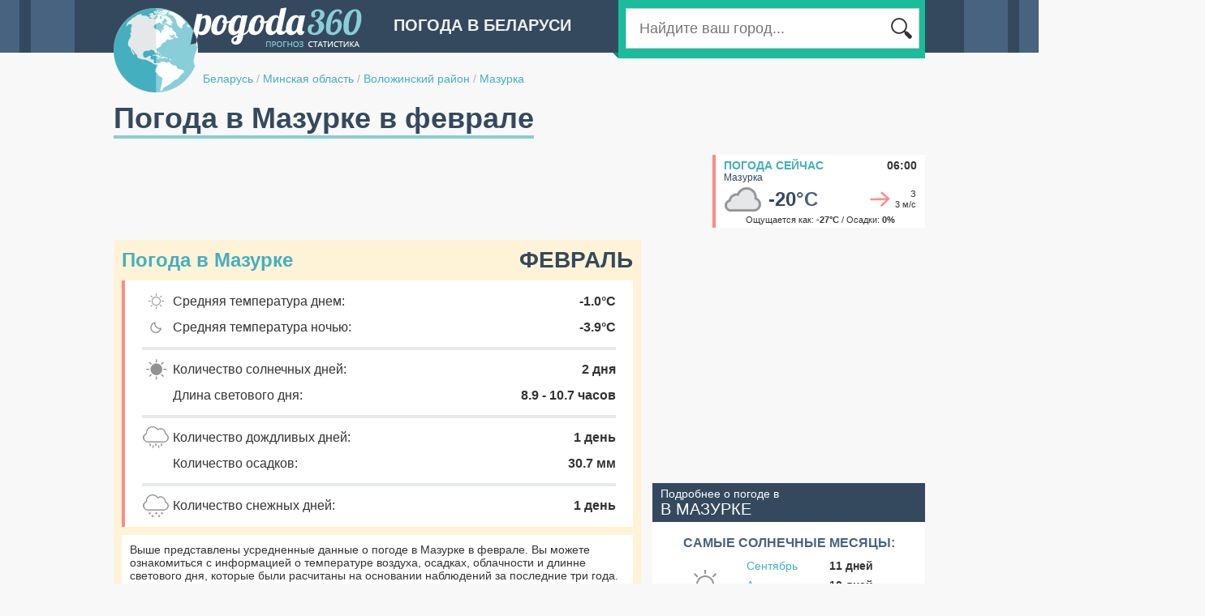

--- FILE ---
content_type: text/html;charset=UTF-8
request_url: http://belarus.pogoda360.ru/767971/february/
body_size: 6852
content:






<!DOCTYPE html PUBLIC "-//W3C//DTD XHTML 1.0 Transitional//EN" "http://www.w3.org/TR/xhtml1/DTD/xhtml1-transitional.dtd">
<html>
<head>
<title>Погода в Мазурке в феврале. Средняя температура воздуха. Подробные данные за  2024-2025 год.</title>
<script type="text/javascript" src="http://ajax.googleapis.com/ajax/libs/jquery/1.7/jquery.min.js"></script>

<script type="text/javascript" src="http://cc.pogoda360.ru/js/typeahead.bundle.min.js"></script>
<!--[if lt IE 9]><script language="javascript" type="text/javascript" src="http://cc.pogoda360.ru/jqplot/excanvas.min.js"></script><![endif]-->
<script type="text/javascript" src="http://cc.pogoda360.ru/jqplot/jqplot.all.min.js"></script>
<link rel="stylesheet" type="text/css" href="http://cc.pogoda360.ru/jqplot/jquery.jqplot.css" />
<link rel="stylesheet" href="https://unpkg.com/leaflet@1.3.1/dist/leaflet.css" integrity="sha512-Rksm5RenBEKSKFjgI3a41vrjkw4EVPlJ3+OiI65vTjIdo9brlAacEuKOiQ5OFh7cOI1bkDwLqdLw3Zg0cRJAAQ==" crossorigin=""/>
<link rel="icon" href="http://cc.pogoda360.ru/favicon.ico" type="image/x-icon" />
<link rel="shortcut icon" href="http://cc.pogoda360.ru/favicon.ico" type="image/ico" />
<meta http-equiv="Content-Type" content="text/html; charset=utf8" />
<meta name="keywords" content="погода в Мазурке в феврале, климат, средняя температура воздуха, погода в феврале, облачность, пасмурные дни, солнечные дни, ясные дни, количество осадков в феврале,  2024-2025 год." />
 
<meta http-equiv="Pragma" content="no-cache" />
<meta http-equiv="Expires" content="-1" />
<link rel="stylesheet" type="text/css" href="http://cc.pogoda360.ru/css/main.css?v=1.5" /> 
<script src="https://unpkg.com/leaflet@1.3.1/dist/leaflet.js" integrity="sha512-/Nsx9X4HebavoBvEBuyp3I7od5tA0UzAxs+j83KgC8PU0kgB4XiK4Lfe4y4cgBtaRJQEIFCW+oC506aPT2L1zw==" crossorigin=""></script>
<script type="text/javascript" src="http://cc.pogoda360.ru/js/functions.js?v=1.5"></script>

<script async src="//pagead2.googlesyndication.com/pagead/js/adsbygoogle.js"></script>
<script>
     (adsbygoogle = window.adsbygoogle || []).push({
          google_ad_client: "ca-pub-2527231214147379",
          enable_page_level_ads: true
     });
</script>
<meta name="677c660c210c21155880d92da8642758" content="">

</head>

<body class="sub">
	<div id="page">
		<div id="header">
			<img id="logo" src="http://cc.pogoda360.ru/i/logo.png" />
			<div class="title">Погода в Беларуси</div>
			<div id="searchPanel">
				<div id="searchTail"></div>
				<div id="searchMain">
					<table><tr>
						<td width="*" class="txtContainer"><form id="searchForm" method="post" action="/search/"><input type="text" name="q" id="searchCity" placeholder="Найдите ваш город..."></input></form></td>
						<td width="1"><div class="btn"></div></td>
					</tr></table>
				</div>
			</div>
			<div id="path">
				<a href="/">Беларусь</a>
 

				<span class="sep">/</span> <a href="/r087/">Минская область</a>

 

				<span class="sep">/</span> <a href="/r087/">Воложинский район</a>

 

				<span class="sep">/</span> <a href="/767971/">Мазурка</a>

 

			</div>
		</div>
		<div id="mainPage" publicId="767971">
			<div><h1 id="title">Погода в Мазурке в феврале</h1></div>














			<div class="container mb15">
				<div class="fl">
					<div>
<script async src="//pagead2.googlesyndication.com/pagead/js/adsbygoogle.js"></script>
<!-- pogoda360 - top -->
<ins class="adsbygoogle"
     style="display:inline-block;width:728px;height:90px"
     data-ad-client="ca-pub-2527231214147379"
     data-ad-slot="2242743293"></ins>
<script>
(adsbygoogle = window.adsbygoogle || []).push({});
</script>
</div>
				</div>
				<div class="fr">
					<div id="current">
						<div class="title"><a href="/767971/">Погода сейчас</a><span>06:00</span></div>
						<div class="name">Мазурка</div>
						<table class="main"><tr>
							<td width="1"><img src="http://cc.pogoda360.ru/i/weather/small/4.png"/></td>
							<td width="1" class="temp">-20<span>&deg;C</span></td>
							<td width="*" class="windimg"><div class="wind-mid3"></div></td>
							<td width="1" class="wind">З<br/>3 м/с</td>
						</tr></table>
						<div class="bot">Ощущается как: <b>-27&deg;C</b> / Осадки: <b>0%</b></div>
					</div>
				</div>
			</div>


			<div class="container">
				<div id="left">

					<div id="monthPanel" class="mb20">
						<div class="title mb10">Погода в Мазурке<span>Февраль</span></div>
						<div id="monthDetails">
							<table>
								<tr>
									<td class="ico"><img src="http://cc.pogoda360.ru/i/m-day.png"/></td>
									<td class="txt">Средняя температура днем:</td>
									<td class="val">-1.0&deg;C</td>
								</tr>
								<tr>
									<td class="ico"><img src="http://cc.pogoda360.ru/i/m-night.png"/></td>
									<td class="txt">Средняя температура ночью:</td>
									<td class="val">-3.9&deg;C</td>
								</tr>

								<tr><td class="sep" colspan="3"><div></div></td></tr>
								<tr>
									<td class="ico"><img src="http://cc.pogoda360.ru/i/m-sunny.png"/></td>
									<td class="txt">Количество солнечных дней:</td>
									<td class="val">2 дня</td>
								</tr>
								<tr>
									<td class="ico"></td>
									<td class="txt">Длина светового дня:</td>
									<td class="val">8.9 - 10.7 часов</td>
								</tr>
								<tr><td class="sep" colspan="3"><div></div></td></tr>
								<tr>
									<td class="ico"><img src="http://cc.pogoda360.ru/i/m-rain.png"/></td>
									<td class="txt">Количество дождливых дней:</td>
									<td class="val">1 день</td>
								</tr>
								<tr>
									<td class="ico"></td>
									<td class="txt">Количество осадков:</td>
									<td class="val">30.7 мм</td>
								</tr>
								
								<tr><td class="sep" colspan="3"><div></div></td></tr>
								<tr>
									<td class="ico"><img src="http://cc.pogoda360.ru/i/m-snow.png"/></td>
									<td class="txt">Количество снежных дней:</td>
									<td class="val">1 день</td>
								</tr>

							</table>
						</div>
						<div class="bottom txt14">
							Выше представлены усредненные данные о погоде в Мазурке в феврале. Вы можете ознакомиться с информацией о температуре воздуха, осадках, облачности и длинне светового дня, которые были расчитаны на основании наблюдений за последние три года. 
						</div>
					</div>

					<div class="mb20"><table id="buttonsTable"><tr>
						<td>
							<div class="button">
<a href="/767971/">Погода сейчас</a>
<span>Мазурка</span>
<div class="now"></div>
</div>

						</td>
						<td class="sep"></td>
						<td>
							<div class="button">
<a href="/767971/7/">Погода на 7 дней</a>
<span>Мазурка</span>
<div class="days7"></div>
</div>

						</td>
					</tr></table></div>

<div class="mb20"><!-- Yandex.RTB R-A-2176393-1 -->
<div id="yandex_rtb_1"></div>
<script type="text/javascript">
    (function(w, d, n, s, t) {
        w[n] = w[n] || [];
        w[n].push(function() {
            Ya.Context.AdvManager.render({
                blockId: "R-A-2176393-1",
                renderTo: "yandex_rtb_1",
                pageNumber: 1,
                async: true
            });
        });
        t = d.getElementsByTagName("script")[0];
        s = d.createElement("script");
        s.type = "text/javascript";
        s.src = "//an.yandex.ru/system/context.js";
        s.async = true;
        t.parentNode.insertBefore(s, t);
    })(this, this.document, "yandexContextAsyncCallbacks");
</script>

</div>

					<div class="blockTitle"><a href="/767971/avg/">Погода в Мазурке по месяцам</a></div>
<div class="monthList mb20"><table>
<tr>
<td><a href="/767971/january/">январь</a></td>
<td><a href="/767971/april/">апрель</a></td>
<td><a href="/767971/july/">июль</a></td>
<td><a href="/767971/october/">октябрь</a></td>
</tr>
<tr>
<td><a href="/767971/february/">февраль</a></td>
<td><a href="/767971/may/">май</a></td>
<td><a href="/767971/august/">август</a></td>
<td><a href="/767971/november/">ноябрь</a></td>
</tr>
<tr>
<td><a href="/767971/march/">март</a></td>
<td><a href="/767971/june/">июнь</a></td>
<td><a href="/767971/september/">сентябрь</a></td>
<td><a href="/767971/december/">декабрь</a></td>
</tr>
</table></div>
						







	
<script>

	var dayTemp2025 = [[1,2.0],[2,1.0],[3,0.0],[4,0.0],[5,-1.0],[6,-0.5],[7,-1.5],[8,-3.0],[9,-1.5],[10,-2.5],[11,-4.5],[12,-3.5],[13,-1.5],[14,-4.0],[15,-5.5],[16,-6.0],[17,-2.5],[18,-3.0],[19,-3.0],[20,-4.0],[21,-4.5],[22,-3.5],[23,-1.5],[24,-0.5],[25,-0.5],[26,0.5],[27,2.5],[28,3.0]];
	var nightTemp2025 = [[1,2.3],[2,-0.3],[3,-1.3],[4,-2.7],[5,-3.7],[6,-2.0],[7,-5.0],[8,-5.0],[9,-6.0],[10,-7.3],[11,-7.3],[12,-8.3],[13,-6.7],[14,-6.0],[15,-8.3],[16,-9.7],[17,-9.3],[18,-6.0],[19,-7.0],[20,-11.3],[21,-10.3],[22,-7.0],[23,-8.0],[24,-9.3],[25,-8.0],[26,-6.0],[27,-1.3],[28,-0.3]];
	var ticks2025 = [[-14.0,'-14.0'],[-11.162857,'-11.2'],[-8.325714,'-8.3'],[-5.488571,'-5.5'],[-2.6514282,'-2.7'],[0.18571472,'0.2'],[3.0228577,'3.0'],[5.8600006,'5.9']];

	var dayTemp2024 = [[1,1.0],[2,0.0],[3,3.0],[4,2.0],[5,1.0],[6,-0.5],[7,1.5],[8,-3.0],[9,-2.0],[10,-2.0],[11,0.5],[12,2.0],[13,2.0],[14,1.0],[15,2.0],[16,3.5],[17,3.5],[18,0.5],[19,0.5],[20,0.5],[21,0.5],[22,3.5],[23,5.5],[24,8.0],[25,6.0],[26,6.5],[27,9.0],[28,8.5],[29,6.5]];
	var nightTemp2024 = [[1,-0.3],[2,-0.7],[3,0.3],[4,2.3],[5,0.7],[6,-2.7],[7,2.0],[8,-6.0],[9,-6.3],[10,-3.3],[11,-1.7],[12,2.0],[13,2.7],[14,0.0],[15,-1.3],[16,0.7],[17,2.0],[18,-0.3],[19,-2.7],[20,-2.0],[21,-0.3],[22,2.0],[23,4.0],[24,6.0],[25,4.7],[26,6.7],[27,5.3],[28,4.0],[29,6.3]];
	var ticks2024 = [[-9.0,'-9.0'],[-5.9914284,'-6.0'],[-2.9828568,'-3.0'],[0.025714874,'0.0'],[3.0342865,'3.0'],[6.042858,'6.0'],[9.05143,'9.1'],[12.060001,'12.1']];

	var dayTemp2023 = [[1,0.5],[2,1.0],[3,-2.5],[4,-4.5],[5,-5.0],[6,-2.0],[7,-1.5],[8,-1.5],[9,-1.5],[10,-0.5],[11,1.0],[12,-1.0],[13,2.0],[14,2.5],[15,0.5],[16,1.5],[17,1.0],[18,2.0],[19,1.5],[20,0.0],[21,0.5],[22,-4.5],[23,-3.0],[24,1.5],[25,0.5],[26,-2.5],[27,-2.5],[28,0.5]];
	var nightTemp2023 = [[1,-1.7],[2,0.3],[3,-2.3],[4,-8.7],[5,-7.3],[6,-8.0],[7,-2.7],[8,-6.0],[9,-5.7],[10,-4.7],[11,-2.0],[12,-5.3],[13,-2.0],[14,0.7],[15,-4.3],[16,-0.3],[17,-1.0],[18,1.7],[19,0.7],[20,-2.0],[21,2.3],[22,-5.7],[23,-9.7],[24,-2.0],[25,1.0],[26,-2.3],[27,-9.3],[28,-10.7]];
	var ticks2023 = [[-13.0,'-13.0'],[-10.408571,'-10.4'],[-7.8171425,'-7.8'],[-5.2257137,'-5.2'],[-2.6342852,'-2.6'],[-0.042856693,'-0.0'],[2.5485718,'2.5'],[5.1400003,'5.1']];
	
</script>


					<div class="blockTitle"><h2>Температура воздуха в феврале, &deg;C</h2></div>
					<div class="blockBody p10">

						<div class="yearsSwitch mb10 mt5">Данные за: 
					
							<a class=" sel" href="javascript:void(0);" onclick="years.click(this);chart.drawTemp('chart1','Февраль',dayTemp2025,nightTemp2025,ticks2025);">2025 год</a>
					
							<a class="" href="javascript:void(0);" onclick="years.click(this);chart.drawTemp('chart1','Февраль',dayTemp2024,nightTemp2024,ticks2024);">2024 год</a>
					
							<a class="" href="javascript:void(0);" onclick="years.click(this);chart.drawTemp('chart1','Февраль',dayTemp2023,nightTemp2023,ticks2023);">2023 год</a>

						</div>

						<div id="chart1" style="height: 350px;"></div>
						<div class="mb10 mt10">
							<p class="txt14">Самая высокая дневная температура в феврале 2025 года составила <b class="nb">3</b>&deg;С. В то время как минимальная температура ночью опускалась до <b class="nb">-11</b>&deg;C. Средние показатели дневной и ночной температур в течение февраля составляют <b class="nb">-1.8</b>&deg;С и <b class="nb">-5.8</b>&deg;С соответственно.</p>
						</div>
					</div>















					<div class="blockTitle">Cолнечные, облачные и пасмурные дни, %</div>
					<div class="blockBody p10">
						<div id="chartDays" style="height: 340px;"></div>
						<div class="mb10 mt10">
						<p class="txt15">Большую часть февраля в Мазурке наблюдаются пасмурные дни, однако солнечные и облачные дни тоже не редкость.</p>
						</div>
					</div>

					<div class="blockTitle"><h3>Количество осадков в феврале, мм</h3></div>
					<div class="blockBody p10">
						<div id="chart2" style="height: 300px;"></div>
						<div class="mb10 mt10">
							<p class="txt14">Количество осадков, которое выпадает в Мазурке в течение февраля составляет <b class="nb">30.7 мм.</b>, что делает февраль самым сухим месяцем в году.</p>
						</div>
					</div>

					<div class="blockTitle">Средняя скорость ветра в феврале, м/с</div>
					<div class="blockBody p10">
						<div id="chart3" style="height: 300px;"></div>
						<div class="mb10 mt10">
							<p class="txt14">Усредненный показатель силы ветра в феврале составляет <b class="nb">4.3 м./с.</b></p>
						</div>
					</div>

					<div class="blockTitle">Среднесуточное количество солнечных часов</div>
					<div class="blockBody p10">
						<div id="chart4" style="height: 300px;"></div>
						<div class="mb10 mt10">
							<p class="txt14">Данный график показывает усредненное количество часов за день, в течение которых прямые солнечные лучи достигают поверхности земли. На данный показатель влияют как длина светового дня, так и облачность в дневное время. В Мазурке среднесуточное количество солнечных часов в феврале составляет: <b>2.2 ч.</b></p>
						</div>
					</div>





<div class="mb20"><!-- Yandex.RTB R-A-2176393-1 -->
<div id="yandex_rtb_2"></div>
<script type="text/javascript">
    (function(w, d, n, s, t) {
        w[n] = w[n] || [];
        w[n].push(function() {
            Ya.Context.AdvManager.render({
                blockId: "R-A-2176393-1",
                renderTo: "yandex_rtb_2",
                pageNumber: 2,
                async: true
            });
        });
        t = d.getElementsByTagName("script")[0];
        s = d.createElement("script");
        s.type = "text/javascript";
        s.src = "//an.yandex.ru/system/context.js";
        s.async = true;
        t.parentNode.insertBefore(s, t);
    })(this, this.document, "yandexContextAsyncCallbacks");
</script>

</div>






				</div>
				<div id="right">
<div class="mb20">
<script async src="//pagead2.googlesyndication.com/pagead/js/adsbygoogle.js"></script>
<!-- pogoda360 - right1 -->
<ins class="adsbygoogle"
     style="display:inline-block;width:336px;height:280px"
     data-ad-client="ca-pub-2527231214147379"
     data-ad-slot="5196209693"></ins>
<script>
(adsbygoogle = window.adsbygoogle || []).push({});
</script>
</div>







<!-- 

 -->


					
					<div class="topMonthsHeader">Подробнее о погоде в<br/><span>в Мазурке</span></div>
					<div class="topMonthsBody mb20"><table id="topTable">

						<tr><td class="title" colspan="3">Самые солнечные месяцы:</td></tr>
						<tr>
							<td class="icon" rowspan="3">
								<div id="sunny-icon"></div>
							</td>
							<td class="month"><a href="/767971/september/">Сентябрь</a></td>
							<td class="val">11 дней</td>
						</tr>
						<tr>
							<td class="month"><a href="/767971/august/">Август</a></td>
							<td class="val">10 дней</td>
						</tr>
						<tr>
							<td class="month"><a href="/767971/may/">Май</a></td>
							<td class="val">9 дней</td>
						</tr>
						<tr><td colspan="3"><div class="sep"></div></td></tr>
	
	

						<tr><td class="title" colspan="3">Самые теплые месяцы:</td></tr>
						<tr>
							<td class="icon" rowspan="3">
								<div id="warm-icon"></div>
							</td>
							<td class="month"><a href="/767971/august/">Август</a></td>
							<td class="val">22.2 &deg;C</td>
						</tr>
						<tr>
							<td class="month"><a href="/767971/july/">Июль</a></td>
							<td class="val">21.8 &deg;C</td>
						</tr>
						<tr>
							<td class="month"><a href="/767971/june/">Июнь</a></td>
							<td class="val">20.8 &deg;C</td>
						</tr>
						<tr><td colspan="3"><div class="sep"></div></td></tr>
	
	
	


						<tr><td class="title" colspan="3">Самые холодные месяцы:</td></tr>
						<tr>
							<td class="icon" rowspan="3">
								<div id="cold-icon"></div>
							</td>
							<td class="month"><a href="/767971/january/">Январь</a></td>
							<td class="val">-1.9 &deg;C</td>
						</tr>
						<tr>
							<td class="month"><a href="/767971/february/">Февраль</a></td>
							<td class="val">-1.0 &deg;C</td>
						</tr>
						<tr>
							<td class="month"><a href="/767971/december/">Декабрь</a></td>
							<td class="val">-0.2 &deg;C</td>
						</tr>
						<tr><td colspan="3"><div class="sep"></div></td></tr>

	

						<tr><td class="title" colspan="3">Самые дождливые месяцы:</td></tr>
						<tr>
							<td class="icon" rowspan="3">
								<div id="rainy-icon"></div>
							</td>
							<td class="month"><a href="/767971/july/">Июль</a></td>
							<td class="val">8 дней</td>
						</tr>
						<tr>
							<td class="month"><a href="/767971/june/">Июнь</a></td>
							<td class="val">6 дней</td>
						</tr>
						<tr>
							<td class="month"><a href="/767971/may/">Май</a></td>
							<td class="val">5 дней</td>
						</tr>
						<tr><td colspan="3"><div class="sep"></div></td></tr>

	
	

						<tr><td class="title" colspan="3">Самые ветренные месяцы:</td></tr>
						<tr>
							<td class="icon" rowspan="3">
								<div id="windy-icon"></div>
							</td>
							<td class="month"><a href="/767971/december/">Декабрь</a></td>
							<td class="val">4.6 м/с</td>
						</tr>
						<tr>
							<td class="month"><a href="/767971/january/">Январь</a></td>
							<td class="val">4.6 м/с</td>
						</tr>
						<tr>
							<td class="month"><a href="/767971/october/">Октябрь</a></td>
							<td class="val">4.4 м/с</td>
						</tr>
						<tr><td colspan="3"><div class="sep"></div></td></tr>

						
					</table></div>






<div class="mb20">
<script async src="//pagead2.googlesyndication.com/pagead/js/adsbygoogle.js"></script>
<!-- pogoda360 - right2 -->
<ins class="adsbygoogle"
     style="display:inline-block;width:336px;height:280px"
     data-ad-client="ca-pub-2527231214147379"
     data-ad-slot="8149676095"></ins>
<script>
(adsbygoogle = window.adsbygoogle || []).push({});
</script>
</div>








<div id="cityMap" class="mb20">
	<div class="header"><a href="/#26.43214,54.02241,10,767971">Мазурка<br/><span>на карте погоды</span></a></div>
	<div id="staticMap" style="height: 260px;" x="26.43214" y="54.02241" z="9" cityId="7106" url="/#26.43214,54.02241,10,767971"></div>
</div>



<div class="mb20"><!-- Yandex.RTB R-A-2176393-2 -->
<div id="yandex_rtb_3"></div>
<script type="text/javascript">
    (function(w, d, n, s, t) {
        w[n] = w[n] || [];
        w[n].push(function() {
            Ya.Context.AdvManager.render({
                blockId: "R-A-2176393-2",
                renderTo: "yandex_rtb_3",
                pageNumber: 3,
                async: true
            });
        });
        t = d.getElementsByTagName("script")[0];
        s = d.createElement("script");
        s.type = "text/javascript";
        s.src = "//an.yandex.ru/system/context.js";
        s.async = true;
        t.parentNode.insertBefore(s, t);
    })(this, this.document, "yandexContextAsyncCallbacks");
</script>

</div>

				</div>
			</div>


<script>
var pageInit = function() {

				
	chart.drawTemp('chart1','Февраль',dayTemp2025,nightTemp2025,ticks2025);




	chart.drawPies('chartDays',[['Солнечные дни',2],['Облачные дни',4],['Пасмурные дни',22]]);
	chart.drawMBars('chart2', '/767971/', [[48.76667,0,35.82222,40.56667,72.52222,77.91111,95.88889,70.14444,39.9,46.18889,34.32222,41.34444],[0,30.73333,0,0,0,0,0,0,0,0,0,0]], [[0,'0'],[16,'16'],[32,'32'],[48,'48'],[64,'64'],[80,'80'],[96,'96'],[112,'112'],[128,'128']]);
	chart.drawMBars('chart3', '/767971/', [[4.5641184,0,4.18409,4.352983,3.623756,3.4904325,3.3508565,3.1324174,3.8398144,4.373257,4.1910496,4.6484466],[0,4.325374,0,0,0,0,0,0,0,0,0,0]], [[0.0,'0.0'],[0.79687655,'0.8'],[1.5937531,'1.6'],[2.3906298,'2.4'],[3.1875062,'3.2'],[3.9843826,'4.0'],[4.781259,'4.8'],[5.5781355,'5.6'],[6.375012,'6.4']],'#bbb','#fed065');
	chart.drawMBars('chart4', '/767971/', [[1.5468434,0,4.602546,5.724532,8.055753,9.122253,8.412627,8.623487,7.25975,4.223468,2.7160265,1.4602044],[0,2.243701,0,0,0,0,0,0,0,0,0,0]], [[0.0,'0.0'],[1.5638149,'1.6'],[3.1276298,'3.1'],[4.6914444,'4.7'],[6.2552595,'6.3'],[7.8190746,'7.8'],[9.38289,'9.4'],[10.946705,'10.9']]);


}
</script>
				



		</div>
	</div>
	<div id="footer">
		<div id="footerContent">
			<div id="footerLogo"></div>
			<table>
				<tr>
					<td width="220">
						<div class="mb10">&copy; 2014 pogoda360.ru<br/><span>Все права защищены</span></div>
						<div class="email">admin@pogoda360.ru</div>
					</td>
					<td width="720" valign="top">


						<div class="cntr"><a href="http://ukraine.pogoda360.ru">Погода в Украине</a></div>



						<div class="cntr"><a href="http://latvia.pogoda360.ru">Погода в Латвии</a></div>



						<div class="cntr"><a href="http://russia.pogoda360.ru">Погода в России</a></div>



						<div class="cntr"><a href="http://lithuania.pogoda360.ru">Погода в Литве</a></div>



						<div class="cntr"><a href="http://estonia.pogoda360.ru">Погода в Эстонии</a></div>



						<div class="cntr"><a href="http://moldova.pogoda360.ru">Погода в Молдове</a></div>



						<div class="cntr"><a href="http://romania.pogoda360.ru">Погода в Румынии</a></div>



						<div class="cntr"><a href="http://bulgaria.pogoda360.ru">Погода в Болгарии</a></div>



						<div class="cntr"><a href="/articles">Статьи</a></div>


					</td>
				</tr>
			</table>
		</div>
	</div>

	<div id="chartPop" class="hidden pop">
		<div class="chartContainer"></div>
	</div>
	
<script>
  (function(i,s,o,g,r,a,m){i['GoogleAnalyticsObject']=r;i[r]=i[r]||function(){
  (i[r].q=i[r].q||[]).push(arguments)},i[r].l=1*new Date();a=s.createElement(o),
  m=s.getElementsByTagName(o)[0];a.async=1;a.src=g;m.parentNode.insertBefore(a,m)
  })(window,document,'script','//www.google-analytics.com/analytics.js','ga');

  ga('create', 'UA-20929912-8', 'auto');
  ga('send', 'pageview');

</script>	

<!-- Yandex.Metrika counter --><script type="text/javascript"> (function (d, w, c) { (w[c] = w[c] || []).push(function() { try { w.yaCounter27244748 = new Ya.Metrika({ id:27244748 }); } catch(e) { } }); var n = d.getElementsByTagName("script")[0], s = d.createElement("script"), f = function () { n.parentNode.insertBefore(s, n); }; s.type = "text/javascript"; s.async = true; s.src = (d.location.protocol == "https:" ? "https:" : "http:") + "//mc.yandex.ru/metrika/watch.js"; if (w.opera == "[object Opera]") { d.addEventListener("DOMContentLoaded", f, false); } else { f(); } })(document, window, "yandex_metrika_callbacks");</script><noscript><div><img src="//mc.yandex.ru/watch/27244748" style="position:absolute; left:-9999px;" alt="" /></div></noscript><!-- /Yandex.Metrika counter -->
	
</body>
</html>



--- FILE ---
content_type: text/html;charset=utf-8
request_url: http://pogoda360.ru/ajax/getBoundsResorts/
body_size: 485
content:
[{"domain":4,"id":473213,"name":"Камень","x":26.709738,"y":53.86403,"code":25,"temp":13,"feels":13,"windDir":8,"windVal":2,"history":1,"isMarine":false,"gde":"Камне","avg":{"m1":-4.5,"m2":-1.5,"m3":3.9,"m4":10.6,"m5":18.4,"m6":22.3,"m7":24.7,"m8":23.9,"m9":17.3,"m10":8.8,"m11":3.8,"m12":-0.8}},{"domain":4,"id":572165,"name":"Воложин","x":26.582588,"y":54.08333,"code":25,"temp":12,"feels":13,"windDir":7,"windVal":2,"history":1,"isMarine":false,"gde":"Воложине","avg":{"m1":-4.6,"m2":-1.5,"m3":3.6,"m4":10,"m5":18.1,"m6":22,"m7":24.3,"m8":23.4,"m9":17.2,"m10":8.6,"m11":3.7,"m12":-0.6}},{"domain":4,"id":183016,"name":"Поти","x":26.344631,"y":54.17992,"code":6,"temp":14,"feels":15,"windDir":7,"windVal":3,"history":1,"isMarine":false,"gde":"Поти","avg":{"m1":-4.6,"m2":-1.7,"m3":3.3,"m4":9.7,"m5":17.5,"m6":20.8,"m7":23.5,"m8":22.5,"m9":16.8,"m10":8.5,"m11":3.8,"m12":-0.7}},{"domain":4,"id":262842,"name":"Попельники","x":26.140251,"y":54.00731,"code":25,"temp":12,"feels":13,"windDir":7,"windVal":2,"history":1,"isMarine":false,"gde":"Попельниках","avg":{"m1":-4.2,"m2":-1.4,"m3":3.9,"m4":10.1,"m5":17.9,"m6":21.7,"m7":24.2,"m8":23.3,"m9":17,"m10":8.8,"m11":3.9,"m12":-0.5}}]

--- FILE ---
content_type: text/html; charset=utf-8
request_url: https://www.google.com/recaptcha/api2/aframe
body_size: 267
content:
<!DOCTYPE HTML><html><head><meta http-equiv="content-type" content="text/html; charset=UTF-8"></head><body><script nonce="wmToxlYm2OzPMJpt9mbK8Q">/** Anti-fraud and anti-abuse applications only. See google.com/recaptcha */ try{var clients={'sodar':'https://pagead2.googlesyndication.com/pagead/sodar?'};window.addEventListener("message",function(a){try{if(a.source===window.parent){var b=JSON.parse(a.data);var c=clients[b['id']];if(c){var d=document.createElement('img');d.src=c+b['params']+'&rc='+(localStorage.getItem("rc::a")?sessionStorage.getItem("rc::b"):"");window.document.body.appendChild(d);sessionStorage.setItem("rc::e",parseInt(sessionStorage.getItem("rc::e")||0)+1);localStorage.setItem("rc::h",'1769235989591');}}}catch(b){}});window.parent.postMessage("_grecaptcha_ready", "*");}catch(b){}</script></body></html>